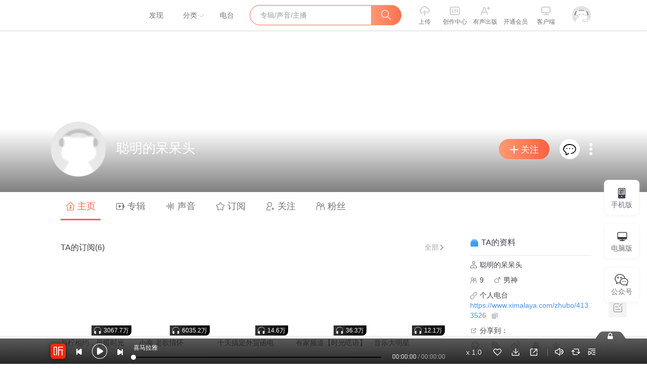

--- FILE ---
content_type: text/plain; charset=utf-8
request_url: https://hdaa.shuzilm.cn/report?v=1.2.0&e=1&c=1&r=19a75b5b-b927-42b2-bd9d-cf31f4c32483
body_size: 300
content:
iAgWLmt6zHbLHcm7UbDolpgcnDmKmkLJ4uYhrXLPWbUINCtsmXUklA1wHHlY+Q3QV3n1ysEIpnqvrd/OjAoPD2bagTqp6H7IbC1uYYTL1cwcKidwkzzxfudcE1o9yC5T6GVkFDkooyldm/lqYg4uSN3W+1ZEIoKmKdiTZAUj0Rc/r0k+MDJ5sFSEBpRJrkAsfExAlar7h3hyQ5R0Cbhw+iL9uClM1xratY0MErNrzR+WxfBWyD9fhncvDoID3KlCdfDeK1uAUDFFmSrK8Ea+bZnGijBg7W+xkzVd7pNnS/I=

--- FILE ---
content_type: text/plain; charset=utf-8
request_url: https://hdaa.shuzilm.cn/report?v=1.2.0&e=1&c=1&r=b7dd51bd-8422-40d4-9773-b92c818d3fea
body_size: 300
content:
iAgWLmt6zHbLHcm7UbDolpgcnDmKmkLJ4uYhrXLPWbUINCtsmXUklA1wHHlY+Q3QV3n1ysEIpnqvrd/OjAoPD2bagTqp6H7IbC1uYYTL1cwcKidwkzzxfudcE1o9yC5T6GVkFDkooyldm/lqYg4uSN3W+1ZEIoKmKdiTZAUj0RfmgcRR/yHVdJ33Vsf5cJ9ZCsfAcEFvLAvSQsJn+eBQABjKANyUJOF+3V91LhdgkHuWxfBWyD9fhncvDoID3KlCdfDeK1uAUDFFmSrK8Ea+bZnGijBg7W+xkzVd7pNnS/I=

--- FILE ---
content_type: text/plain; charset=UTF-8
request_url: https://www.ximalaya.com/revision/user/basic?uid=4133526
body_size: 545
content:
{"ret":200,"msg":"基本信息","data":{"uid":4133526,"nickName":"聪明的呆呆头","cover":"//imagev2.xmcdn.com/group32/M06/34/B8/wKgJUFoi0RWD66rfAAAjsD40_yw15.jpeg","background":"//css1.xmcdn.com/css/img/mycenter_bg/mycenter_bg_2.jpg","isVip":false,"constellationType":-1,"fansCount":9,"gender":1,"birthMonth":0,"birthDay":0,"province":"浙江","city":"温州","anchorGrade":-1,"mvpGrade":1,"anchorGradeType":0,"isMusician":false,"anchorUrl":"//www.ximalaya.com/zhubo/4133526","relation":{"isFollow":false,"beFollow":true,"isBlack":false},"liveInfo":{"id":-1},"logoType":0,"followingCount":83,"tracksCount":0,"albumsCount":0,"albumCountReal":0,"userCompany":"","qualificationGuideInfos":[]}}

--- FILE ---
content_type: text/plain; charset=utf-8
request_url: https://hdaa.shuzilm.cn/report?v=1.2.0&e=1&c=1&r=b126fbc4-2d59-48f5-93d9-dafc47cfb8bd
body_size: 300
content:
iAgWLmt6zHbLHcm7UbDolpgcnDmKmkLJ4uYhrXLPWbUINCtsmXUklA1wHHlY+Q3QV3n1ysEIpnqvrd/OjAoPD2bagTqp6H7IbC1uYYTL1cwcKidwkzzxfudcE1o9yC5T6GVkFDkooyldm/lqYg4uSN3W+1ZEIoKmKdiTZAUj0ReFxDMJWzPfcBubmGhJE8ajwGA7K3nUmI7qLJ1ywbM+xTj56cgm+RDy/pOD4Bx3pOqWxfBWyD9fhncvDoID3KlCdfDeK1uAUDFFmSrK8Ea+bZnGijBg7W+xkzVd7pNnS/I=

--- FILE ---
content_type: text/plain; charset=UTF-8
request_url: https://www.ximalaya.com/revision/user?uid=4133526
body_size: 10100
content:
{"ret":200,"msg":"用户信息","data":{"uid":4133526,"pubPageInfo":{"totalCount":0,"pubInfoList":[]},"trackPageInfo":{"totalCount":0,"trackInfoList":[]},"subscriptionPageInfo":{"privateSub":false,"totalCount":6,"subscribeInfoList":[{"id":1072864,"title":"与柠相约，最暖时光","subTitle":"治愈系美文 暖心正能量","description":"当你需要倾听，我就在这里当你需要温暖的拥抱，我还在这里当你需要为你擦去伤心的泪水，我依然在这里你...","coverPath":"storages/0f56-audiofreehighqps/5E/33/GKwRIJEHpaYOAAFjYgHwEk1o.jpg","isFinished":false,"isPaid":false,"anchor":{"anchorUrl":"/zhubo/1342948","anchorNickName":"柠檬香香FM","anchorUid":1342948,"anchorCoverPath":"storages/6852-audiofreehighqps/83/91/GKwRIUEMBEqoAAEsGAO07aYd.jpg","logoType":-1},"playCount":30677897,"trackCount":1758,"albumUrl":"/album/1072864","albumStatus":1,"lastUptrackAt":1760702400000,"lastUptrackAtStr":"2025-10","serialState":1,"isTop":false,"categoryCode":"qita","categoryTitle":"其他","lastUptrackUrl":"/sound/920754129","lastUptrackTitle":"喜欢是坚定不移，暧昧是飘忽不定","vipType":0,"albumSubscript":65,"albumScore":"9.6"},{"id":230311,"title":"小南 老歌情怀","subTitle":"每一首老歌都曾经占据你的青春！","description":"2017年2月出版书籍《有些话我们坐下再说》，目前正在当当网络书城销售，新浪微博：927交通广播小南 欢迎...","coverPath":"storages/4f8d-audiofreehighqps/F0/B0/GKwRIasFk4pqAAOwwwEEAxIl.jpeg","isFinished":false,"isPaid":false,"anchor":{"anchorUrl":"/zhubo/4946354","anchorNickName":"小南的老歌情怀","anchorUid":4946354,"anchorCoverPath":"group3/M03/90/07/wKgDslKlhGWAs7FbAADX4zHiACo793.jpg","logoType":-1},"playCount":60352130,"trackCount":1006,"albumUrl":"/album/230311","albumStatus":1,"lastUptrackAt":1741422398000,"lastUptrackAtStr":"2025-03","serialState":1,"isTop":false,"categoryCode":"yinyue","categoryTitle":"音乐","lastUptrackUrl":"/sound/815715605","lastUptrackTitle":"亲们，好久不见了，这是一条关于节目更新情况说明","vipType":0,"albumSubscript":-1,"albumScore":"9.6"},{"id":16868864,"title":"十天搞定外贸函电","description":"每晚更新商务电函，掌握商务写作技巧。睡前必背一篇简短邮件！背诵是很好的学习方...","coverPath":"group48/M02/66/6C/wKgKlVty9cGgEplGAAD8ZuZaVRw219.jpg","isFinished":false,"isPaid":false,"anchor":{"anchorUrl":"/zhubo/34394505","anchorNickName":"小姨老师说","anchorUid":34394505,"anchorCoverPath":"group68/M05/DE/7C/wKgMeF21XXTy_aBIAAPcKPl9EHQ707.jpg","logoType":0},"playCount":146355,"trackCount":100,"albumUrl":"/album/16868864","albumStatus":1,"lastUptrackAt":1552138795000,"lastUptrackAtStr":"2019-03","serialState":0,"isTop":false,"categoryCode":"waiyu","categoryTitle":"外语","lastUptrackUrl":"/sound/166647361","lastUptrackTitle":"100.寄送小礼物","vipType":0,"albumSubscript":-1,"albumScore":"0.0"},{"id":2636,"title":"有家频道【时光呓语】","description":"时光走在我们的生命里。而时光带走的，不仅仅是我们的年华和青春，还有那些关于一些城市一些人的或许琐...","coverPath":"group3/M01/70/DD/wKgDslKGLwjgn4aKAAIRKJVXIac936.jpg","isFinished":false,"isPaid":false,"anchor":{"anchorUrl":"/zhubo/1018694","anchorNickName":"有家频道","anchorUid":1018694,"anchorCoverPath":"group1/M00/0C/89/wKgDrlEnHl_yf89sAACvjDpUfGg442.jpg","logoType":0},"playCount":363947,"trackCount":146,"albumUrl":"/album/2636","albumStatus":1,"lastUptrackAt":1576247895000,"lastUptrackAtStr":"2019-12","serialState":0,"isTop":false,"categoryCode":"qita","categoryTitle":"其他","lastUptrackUrl":"/sound/236463177","lastUptrackTitle":"【有家电台】我生本无乡，心安即归处-NJ苏悦","vipType":0,"albumSubscript":-1,"albumScore":"0.0"},{"id":259608,"title":"音乐大明星","subTitle":"","description":"最棒的音乐，最大牌的明星，音乐大明星！ ","coverPath":"group43/M0A/CD/07/wKgKklsmDBfyz7o4AAA0FENMRYY769.jpg","isFinished":false,"isPaid":false,"anchor":{"anchorUrl":"/zhubo/10454766","anchorNickName":"音乐大明星","anchorUid":10454766,"anchorCoverPath":"group5/M05/69/5B/wKgDtlRZf7-zuwtRAA1dzBlF_vE351.jpg","logoType":0},"playCount":121615,"trackCount":3,"albumUrl":"/album/259608","albumStatus":1,"lastUptrackAt":1545977354000,"lastUptrackAtStr":"2018-12","serialState":0,"isTop":false,"categoryCode":"yinyue","categoryTitle":"音乐","lastUptrackUrl":"/sound/148242323","lastUptrackTitle":"2018收官月！老将新歌，一网打尽！","vipType":0,"albumSubscript":-1,"albumScore":"0.0"},{"id":337334,"title":"2015年billboard新歌入榜","description":"每周五更新","coverPath":"group9/M03/E3/08/wKgDZlaTky2x-_usAAD7C29OzKE127.jpg","isFinished":false,"isPaid":false,"anchor":{"anchorUrl":"/zhubo/1412959","anchorNickName":"环球音乐榜","anchorUid":1412959,"anchorCoverPath":"group2/M01/05/87/wKgDsFF3ng2xOn3tAAKfAnd1ORw659.jpg","logoType":-1},"playCount":2036540,"trackCount":118,"albumUrl":"/album/337334","albumStatus":1,"lastUptrackAt":1448005776000,"lastUptrackAtStr":"2015-11","serialState":0,"isTop":false,"categoryCode":"yinyue","categoryTitle":"音乐","lastUptrackUrl":"/sound/10129055","lastUptrackTitle":"第46周入榜新歌 No.61 I Am DLOW - Bet You Can't Do It Like Me","vipType":0,"albumSubscript":-1,"albumScore":"0.0"}]},"followingPageInfo":{"totalCount":83,"followInfoList":[{"uid":1000179,"coverPath":"//imagev2.xmcdn.com/group6/M08/30/71/wKgDhFUvi37i6cbyAA0XkO4bQ4I255.jpg","anchorNickName":"今晚80脱口秀","background":"//css1.xmcdn.com/css/img/mycenter_bg/mycenter_bg_2.jpg","description":"今晚80后脱口秀是一档高端文化脱口秀，也是中国唯一一档欧美风格脱口秀节目。","url":"/zhubo/1000179","grade":-1,"mvpGrade":7,"gradeType":0,"trackCount":240,"albumCount":6,"followerCount":1901524,"followingCount":86,"isFollow":false,"beFollow":true,"isBlack":false,"logoType":-1,"ptitle":"今晚80后脱口秀是一档高端文化脱口秀，也是中国唯一一档欧美风格脱口秀节目。"},{"uid":1000241,"coverPath":"//imagev2.xmcdn.com/group21/M0A/33/41/wKgJLVrsBDiQzX7LAAAwOJAe4Oc149_web_x_large.jpg","anchorNickName":"什么都不懂的小五","background":"//css1.xmcdn.com/css/img/mycenter_bg/mycenter_bg_2.jpg","url":"/zhubo/1000241","grade":-1,"mvpGrade":6,"gradeType":0,"trackCount":0,"albumCount":0,"followerCount":738772,"followingCount":16,"isFollow":false,"beFollow":true,"isBlack":false,"logoType":-1},{"uid":1000303,"coverPath":"//imagev2.xmcdn.com/group1/M00/00/28/wKgDrVCHaDewSCWhAADOMzcf8-k766.jpg","anchorNickName":"翻唱也给力","background":"//css1.xmcdn.com/css/img/mycenter_bg/mycenter_bg_1.jpg","description":"关注官方微信公众号“奔乐计划”更多精彩等着你！有些经典，被不断反复演绎，不同的演绎赋予了不同的味道。 PS：欢迎广大播主将自己的翻唱投稿至小编。投稿联系方式：将自己的音频连接私信给小编。","url":"/zhubo/1000303","grade":-1,"mvpGrade":7,"gradeType":0,"trackCount":898,"albumCount":21,"followerCount":3490615,"followingCount":282,"isFollow":false,"beFollow":true,"isBlack":false,"logoType":-1,"ptitle":"关注官方微信公众号“奔乐计划”更多精彩等着你！有些经典，被不断反复演绎，不同的演绎赋予了不同的味道。 PS：欢迎广大播主将自己的翻唱投稿至小编。投稿联系方式：将自己的音频连接私信给小编。"},{"uid":1000304,"coverPath":"//imagev2.xmcdn.com/storages/ab77-audiofreehighqps/8C/72/GKwRIDoGQYa7AAR6FQFG66FS.jpg","anchorNickName":"午夜剧场404","background":"//css1.xmcdn.com/css/img/mycenter_bg/mycenter_bg_2.jpg","description":"午夜已至，小心有“诡”。欢迎来到喜马拉雅午夜剧场，每晚闭眼倾听，小心睡不着觉……","url":"/zhubo/1000304","grade":13,"mvpGrade":9,"gradeType":2,"trackCount":2135,"albumCount":8,"followerCount":654129,"followingCount":107,"isFollow":false,"beFollow":true,"isBlack":false,"logoType":-1,"ptitle":"上海喜马拉雅科技有限公司"},{"uid":1000596,"coverPath":"//imagev2.xmcdn.com/storages/d87a-audiofreehighqps/25/EE/GMCoOSIKOG1uAADSNgLeX_0D.jpg","anchorNickName":"糗事播报","background":"//css1.xmcdn.com/css/img/mycenter_bg/mycenter_bg_1.jpg","description":"糗事播报，一手新鲜，一手欢乐，每天不同主播，带给你不同的乐趣","url":"/zhubo/1000596","grade":14,"mvpGrade":9,"gradeType":2,"trackCount":5078,"albumCount":17,"followerCount":6056331,"followingCount":37,"isFollow":false,"beFollow":true,"isBlack":false,"logoType":4,"ptitle":"平台签约主播  上海喜马拉雅科技有限公司"},{"uid":1000691,"coverPath":"//imagev2.xmcdn.com/storages/3a06-audiofreehighqps/C2/8F/GAqh4zIMAL64AAA6_gOywyMc.jpg","anchorNickName":"听友1000691","background":"//css1.xmcdn.com/css/img/mycenter_bg/mycenter_bg_1.jpg","url":"/zhubo/1000691","grade":-1,"mvpGrade":2,"gradeType":0,"trackCount":0,"albumCount":0,"followerCount":430390,"followingCount":5,"isFollow":false,"beFollow":true,"isBlack":false,"logoType":-1},{"uid":1000694,"coverPath":"//imagev2.xmcdn.com/storages/1cb0-audiofreehighqps/6E/F2/GKwRIaIMAL66AAA7tQOywyO8.jpg","anchorNickName":"听友1000694","background":"//css1.xmcdn.com/css/img/mycenter_bg/mycenter_bg_1.jpg","url":"/zhubo/1000694","grade":8,"mvpGrade":2,"gradeType":1,"trackCount":126,"albumCount":1,"followerCount":262166,"followingCount":5,"isFollow":false,"beFollow":true,"isBlack":false,"logoType":0},{"uid":1002118,"coverPath":"//imagev2.xmcdn.com/storages/4ebf-audiofreehighqps/88/26/GMCoOSIJhvEzAADLUwKfzEOn.jpg","anchorNickName":"清晨音乐台","background":"//imagev2.xmcdn.com/group65/M0A/8D/CF/wKgMdF16OR7wCI0XAADB-5zs4lo095.jpg","description":"就算知道终有离别，也别辜负相遇。你好呀~这里是清晨音乐台  ･ ･  你能收听，并分享给身边人就已经是最好的支持了。 收听之后真心觉得好的，或者对你有所帮助的可以给我赞赏一下","url":"/zhubo/1002118","grade":11,"mvpGrade":6,"gradeType":2,"trackCount":1,"albumCount":0,"followerCount":162443,"followingCount":26,"isFollow":false,"beFollow":true,"isBlack":false,"logoType":4,"ptitle":"平台签约主播  清晨音乐电台官方账号"},{"uid":1007098,"coverPath":"//imagev2.xmcdn.com/group5/M03/75/2A/wKgDtVRe2JWRwbQoAAEUNpBPvSY406.jpg","anchorNickName":"小安","background":"//imagev2.xmcdn.com/group4/M06/90/A7/wKgDtFPTNEii6YY-AAAlHHX3meo636.jpg","url":"/zhubo/1007098","grade":5,"mvpGrade":5,"gradeType":1,"trackCount":74,"albumCount":7,"followerCount":47415,"followingCount":37,"isFollow":false,"beFollow":true,"isBlack":false,"logoType":-1},{"uid":1012757,"coverPath":"//imagev2.xmcdn.com/storages/186c-audiofreehighqps/D0/40/GMCoOSUIg-WHAAA89gI28cE3.jpg","anchorNickName":"喜马拉雅","background":"//imagev2.xmcdn.com/group6/M01/98/33/wKgDhFUFuLXRG7-JAACq_kgfpeo001.jpg","description":"一家人一辈子的精神食粮","url":"/zhubo/1012757","grade":11,"mvpGrade":7,"gradeType":2,"trackCount":639,"albumCount":157,"followerCount":274576416,"followingCount":438,"isFollow":false,"beFollow":true,"isBlack":false,"logoType":4,"ptitle":"平台签约主播  上海喜马拉雅科技有限公司"},{"uid":1013246,"coverPath":"//imagev2.xmcdn.com/group4/M05/E0/21/wKgDs1P_C2biVGLuAAEfElpyI2o814.jpg","anchorNickName":"叶蓝","background":"//imagev2.xmcdn.com/group39/M0A/2C/81/wKgJn1qCO5yQKDcSAABqymWT7WM980.jpg","description":"叶蓝，湖北荆州知名电台主播，主持经典流行音乐、欧美流行音乐、访谈、点歌、夜话节目等。实名认证：陈春","url":"/zhubo/1013246","grade":13,"mvpGrade":9,"gradeType":1,"trackCount":2878,"albumCount":6,"followerCount":788549,"followingCount":90,"isFollow":false,"beFollow":true,"isBlack":false,"logoType":3,"ptitle":"音乐频道月度优质主播"},{"uid":1016989,"coverPath":"//imagev2.xmcdn.com/group6/M00/95/A9/wKgDg1UDxb6iPBkQAAA6lU6AShQ976.jpg","anchorNickName":"凡音网络频道","background":"//css1.xmcdn.com/css/img/mycenter_bg/mycenter_bg_1.jpg","description":"用声音看见生活，用生活聆听内心","url":"/zhubo/1016989","grade":7,"mvpGrade":5,"gradeType":1,"trackCount":372,"albumCount":13,"followerCount":37093,"followingCount":78,"isFollow":false,"beFollow":true,"isBlack":false,"logoType":3,"ptitle":"平台签约主播"},{"uid":1017332,"coverPath":"//tp2.sinaimg.cn/2624311273/180/5624692956/1","anchorNickName":"和声音乐台","background":"//css1.xmcdn.com/css/img/mycenter_bg/mycenter_bg_3.jpg","description":"“中国首家原创音乐电台”---由北京和声传媒与中国音著协共同策划并运作的。 \n   以 “原创音乐、明星访谈，时尚生活”为宗旨。","url":"/zhubo/1017332","grade":5,"mvpGrade":5,"gradeType":1,"trackCount":124,"albumCount":4,"followerCount":41351,"followingCount":38,"isFollow":false,"beFollow":true,"isBlack":false,"logoType":0,"ptitle":"“中国首家原创音乐电台”---由北京和声传媒与中国音著协共同策划并运作的。 \n   以 “原创音乐、明星访谈，时尚生活”为宗旨。"},{"uid":1017433,"coverPath":"//imagev2.xmcdn.com/group5/M07/21/AF/wKgDtVSpXsvBRuaaAAKKNAKDneY871.png","anchorNickName":"DJ印象","background":"//css1.xmcdn.com/css/img/mycenter_bg/mycenter_bg_2.jpg","description":"飘乐坊主持人雨馨。青苹果音乐台ＤＪ印象。新浪微博 @DJ印象 。","url":"/zhubo/1017433","grade":7,"mvpGrade":5,"gradeType":1,"trackCount":335,"albumCount":7,"followerCount":63302,"followingCount":55,"isFollow":false,"beFollow":true,"isBlack":false,"logoType":-1,"ptitle":"积木音乐联播网 电台ＤＪ"},{"uid":1017777,"coverPath":"//imagev2.xmcdn.com/group1/M01/04/A8/wKgDrVDK9hfSUHKdAAKbTD8e0WA513.jpg","anchorNickName":"新歌速递","background":"//imagev2.xmcdn.com/group2/M01/3C/90/wKgDsFHngQDBwwFpAAIm_s2As0Q413.jpg","url":"/zhubo/1017777","grade":-1,"mvpGrade":7,"gradeType":0,"trackCount":2936,"albumCount":82,"followerCount":3589886,"followingCount":292,"isFollow":false,"beFollow":true,"isBlack":false,"logoType":-1},{"uid":1018694,"coverPath":"//imagev2.xmcdn.com/group1/M00/0C/89/wKgDrlEnHl_yf89sAACvjDpUfGg442.jpg","anchorNickName":"有家频道","background":"//css1.xmcdn.com/css/img/mycenter_bg/mycenter_bg_3.jpg","description":"流年走过的岁月，用眼睛发现生活，用文字记录情感，用声音传播温暖， 有家电台，与你相约在这个时空，有你才有家。有家电台交流群：369898478","url":"/zhubo/1018694","grade":6,"mvpGrade":5,"gradeType":1,"trackCount":231,"albumCount":10,"followerCount":35844,"followingCount":5,"isFollow":false,"beFollow":true,"isBlack":false,"logoType":0,"ptitle":"流年走过的岁月，用眼睛发现生活，用文字记录情感，用声音传播温暖， 有家电台，与你相约在这个时空，有你才有家。有家电台交流群：369898478"},{"uid":1021519,"coverPath":"//imagev2.xmcdn.com/storages/07e7-audiofreehighqps/42/C6/CMCoOSQD9CrcAABscgCEzOU7.png","anchorNickName":"酸菜馆播客","background":"//imagev2.xmcdn.com/group75/M04/9A/05/wKgO3V5iB8GScJ5FAAFYiC-JdAs887.png","url":"/zhubo/1021519","grade":10,"mvpGrade":9,"gradeType":1,"trackCount":457,"albumCount":7,"followerCount":408609,"followingCount":82,"isFollow":false,"beFollow":true,"isBlack":false,"logoType":3,"ptitle":"娱乐频道月度优质主播"},{"uid":1029531,"coverPath":"//imagev2.xmcdn.com/group15/M06/4E/95/wKgDaFWyLRrwphvqAAA7qtEIKdk628.jpg","anchorNickName":"陆遥","background":"//imagev2.xmcdn.com/group2/M01/3D/47/wKgDsFHnu2LDJ42uAABfBSQmgVs901.jpg","description":"一个过客，而已。","url":"/zhubo/1029531","grade":5,"mvpGrade":5,"gradeType":1,"trackCount":253,"albumCount":2,"followerCount":48908,"followingCount":115,"isFollow":false,"beFollow":true,"isBlack":false,"logoType":0,"ptitle":"一个过客，而已。"},{"uid":1192420,"coverPath":"//imagev2.xmcdn.com/group1/M01/13/AD/wKgDrlFYPZmj-LUIAADTXBKBE6w159.JPG","anchorNickName":"DJ雨念","background":"//css1.xmcdn.com/css/img/mycenter_bg/mycenter_bg_1.jpg","description":"闪电了，打雷了，哭泣了，谁会心疼陪着我？单曲循环：一直在找一个人","url":"/zhubo/1192420","grade":5,"mvpGrade":4,"gradeType":1,"trackCount":250,"albumCount":7,"followerCount":4752,"followingCount":61,"isFollow":false,"beFollow":true,"isBlack":false,"logoType":0,"ptitle":"清晨音乐电台爱的三次方"},{"uid":1203478,"coverPath":"//imagev2.xmcdn.com/storages/a2fa-audiofreehighqps/D8/39/GMCoOSYGFuHFAACD-gEwudu3.jpg","anchorNickName":"壹心理","background":"//css1.xmcdn.com/css/img/mycenter_bg/mycenter_bg_1.jpg","description":"壹心理旗下陪伴治愈系电台，专治你的各种不开心。想要收听更多节目，欢迎关注收藏。请记得，世界和我爱着你~","url":"/zhubo/1203478","grade":14,"mvpGrade":9,"gradeType":2,"trackCount":3311,"albumCount":44,"followerCount":2384141,"followingCount":30,"isFollow":false,"beFollow":true,"isBlack":false,"logoType":-1,"ptitle":"广州市人心网络科技有限公司"},{"uid":1240550,"coverPath":"//imagev2.xmcdn.com/group2/M00/3C/BD/wKgDr1HniHfRtKBvAABemL36CZc247.jpg","anchorNickName":"青苹果音乐台","background":"//imagev2.xmcdn.com/group3/M05/DE/F2/wKgDsVLnW-vRlLGuAAFb0fgVqkQ054.jpg","url":"/zhubo/1240550","grade":8,"mvpGrade":6,"gradeType":1,"trackCount":674,"albumCount":35,"followerCount":47253,"followingCount":56,"isFollow":false,"beFollow":true,"isBlack":false,"logoType":0},{"uid":1302256,"coverPath":"//imagev2.xmcdn.com/storages/c16b-audiofreehighqps/D6/30/GKwRIJEMAL65AAA8AwOywyNt.jpg","anchorNickName":"Abby17224144","background":"//css1.xmcdn.com/css/img/mycenter_bg/mycenter_bg_2.jpg","url":"/zhubo/1302256","grade":-1,"mvpGrade":1,"gradeType":0,"trackCount":0,"albumCount":0,"followerCount":102,"followingCount":1908,"isFollow":false,"beFollow":true,"isBlack":false,"logoType":0},{"uid":1308559,"coverPath":"//imagev2.xmcdn.com/group2/M01/00/0E/wKgDsFFhC5DByy42AABkSVFjKas383.jpg","anchorNickName":"锵锵插话哥","background":"//imagev2.xmcdn.com/group12/M02/00/4A/wKgDXFa9-lWiNlwcAANtEinjd7M326.jpg","description":"暂停更新，更换平台确定后再通知各位朋友。","url":"/zhubo/1308559","grade":8,"mvpGrade":4,"gradeType":1,"trackCount":4,"albumCount":2,"followerCount":30967,"followingCount":15,"isFollow":false,"beFollow":true,"isBlack":false,"logoType":0,"ptitle":"暂停更新，更换平台确定后再通知各位朋友。"},{"uid":1309803,"coverPath":"//imagev2.xmcdn.com/group5/M01/56/93/wKgDtlOopaOwkSGLAACUNG62lcg734.jpg","anchorNickName":"声音手记","background":"//css1.xmcdn.com/css/img/mycenter_bg/mycenter_bg_1.jpg","description":"回忆的背包是如今，回忆的代价是老去。","url":"/zhubo/1309803","grade":4,"mvpGrade":1,"gradeType":1,"trackCount":1,"albumCount":1,"followerCount":4226,"followingCount":7,"isFollow":false,"beFollow":true,"isBlack":false,"logoType":0,"ptitle":"回忆的背包是如今，回忆的代价是老去。"},{"uid":1316489,"coverPath":"//imagev2.xmcdn.com/group76/M0B/70/D1/wKgO3l5_diny3AUQAAITzEzaUyU024.jpg","anchorNickName":"医疗器械GxP_CMDA","background":"//imagev2.xmcdn.com/group2/M01/46/30/wKgDr1Hv0y_CIgqgAAHeNCJAm00987.jpg","description":"Quality assurance!","url":"/zhubo/1316489","grade":7,"mvpGrade":5,"gradeType":1,"trackCount":218,"albumCount":11,"followerCount":77551,"followingCount":58,"isFollow":false,"beFollow":true,"isBlack":false,"logoType":0,"ptitle":"Quality assurance!"},{"uid":1342948,"coverPath":"//imagev2.xmcdn.com/storages/6852-audiofreehighqps/83/91/GKwRIUEMBEqoAAEsGAO07aYd.jpg","anchorNickName":"柠檬香香FM","background":"//css1.xmcdn.com/css/img/mycenter_bg/mycenter_bg_2.jpg","description":"治愈系人气主播，开设专辑有：情感美文，音乐故事，环游世界旅行节目等。暖心的声音治愈你的孤独，世界和我爱着你","url":"/zhubo/1342948","grade":12,"mvpGrade":9,"gradeType":1,"trackCount":5000,"albumCount":17,"followerCount":585225,"followingCount":1,"isFollow":false,"beFollow":true,"isBlack":false,"logoType":-1,"ptitle":"治愈系人气主播，开设专辑有：情感美文，音乐故事，环游世界旅行节目等。暖心的声音治愈你的孤独，世界和我爱着你"},{"uid":1347982,"coverPath":"//imagev2.xmcdn.com/storages/7e8c-audiofreehighqps/3A/60/GKwRIJIHz3xqAABcuAH8B_EE.jpg","anchorNickName":"OH卡催眠疗愈","background":"//imagev2.xmcdn.com/group47/M06/1F/30/wKgKk1ubSpaSCqPeAAAf3qvYqX0456.jpg","description":"本人专注于积极自我肯定，Oh卡，量子催眠等心灵疗愈领域的研究。","url":"/zhubo/1347982","grade":9,"mvpGrade":2,"gradeType":1,"trackCount":58,"albumCount":1,"followerCount":475018,"followingCount":5,"isFollow":false,"beFollow":true,"isBlack":false,"logoType":-1,"ptitle":"本人专注于积极自我肯定，Oh卡，量子催眠等心灵疗愈领域的研究。"},{"uid":1363000,"coverPath":"//imagev2.xmcdn.com/group16/M0B/6D/A5/wKgDalc63eXA7hTbAAEAEiwfx1Q547.jpg","anchorNickName":"蕊希Erin","background":"//css1.xmcdn.com/css/img/mycenter_bg/mycenter_bg_3.jpg","description":"我是蕊希，我回来了。这些年来，谢谢你还没忘了我。当年我没有不辞而别，只是独家去了别的平台，期间从未间断过更新。初心未改，你们放心。这里的节目是我自己下架的，所以当年几十个亿的播放量也都不在了。但没关系，数字不重要，你们还在等我，就好。这些年我过得很好，你呢，还快乐吗？无论怎样，让我继续陪你吧。","url":"/zhubo/1363000","grade":14,"mvpGrade":9,"gradeType":2,"trackCount":859,"albumCount":2,"followerCount":4207770,"followingCount":7,"isFollow":false,"beFollow":true,"isBlack":false,"logoType":-1,"ptitle":"更好（北京）文化传媒有限公司"},{"uid":1412959,"coverPath":"//imagev2.xmcdn.com/group2/M01/05/87/wKgDsFF3ng2xOn3tAAKfAnd1ORw659.jpg","anchorNickName":"环球音乐榜","background":"//css1.xmcdn.com/css/img/mycenter_bg/mycenter_bg_3.jpg","description":"汇集Billboard、UK、MNET、公信榜等各路音乐榜单  环球音乐榜，音乐时尚风向标。","url":"/zhubo/1412959","grade":-1,"mvpGrade":6,"gradeType":0,"trackCount":1117,"albumCount":20,"followerCount":174044,"followingCount":2,"isFollow":false,"beFollow":true,"isBlack":false,"logoType":-1,"ptitle":"汇集Billboard、UK、MNET、公信榜等各路音乐榜单  环球音乐榜，音乐时尚风向标。"},{"uid":1412961,"coverPath":"//imagev2.xmcdn.com/group2/M00/05/8D/wKgDr1F3mUSg4ERdAANxbXITJZ4193.jpg","anchorNickName":"原创音乐联盟","background":"//css1.xmcdn.com/css/img/mycenter_bg/mycenter_bg_3.jpg","description":"欢迎加入“原创音乐联盟”，您可以将您的原创作品私信小编进行投稿。","url":"/zhubo/1412961","grade":-1,"mvpGrade":6,"gradeType":0,"trackCount":274,"albumCount":5,"followerCount":361261,"followingCount":176,"isFollow":false,"beFollow":true,"isBlack":false,"logoType":-1,"ptitle":"欢迎加入“原创音乐联盟”，您可以将您的原创作品私信小编进行投稿。"},{"uid":1412963,"coverPath":"//imagev2.xmcdn.com/group21/M0A/33/41/wKgJLVrsBDiQzX7LAAAwOJAe4Oc149_web_x_large.jpg","anchorNickName":"0_hj00pn","background":"//imagev2.xmcdn.com/group3/M01/4D/02/wKgDslJeAi-AYKetAAB9gk3oCaI213.png","url":"/zhubo/1412963","grade":-1,"mvpGrade":6,"gradeType":0,"trackCount":208,"albumCount":8,"followerCount":877909,"followingCount":24,"isFollow":false,"beFollow":true,"isBlack":false,"logoType":-1},{"uid":1424819,"coverPath":"//imagev2.xmcdn.com/storages/3a06-audiofreehighqps/C2/8F/GAqh4zIMAL64AAA6_gOywyMc.jpg","anchorNickName":"德州人张宏胜","background":"//css1.xmcdn.com/css/img/mycenter_bg/mycenter_bg_2.jpg","url":"/zhubo/1424819","grade":-1,"mvpGrade":1,"gradeType":0,"trackCount":0,"albumCount":0,"followerCount":60,"followingCount":1899,"isFollow":false,"beFollow":true,"isBlack":false,"logoType":0},{"uid":1438962,"coverPath":"//imagev2.xmcdn.com/storages/63b1-audiofreehighqps/70/53/GKwRIaIHnzhLAAKlyQHuxtyI.jpg","anchorNickName":"路子乐队","background":"//imagev2.xmcdn.com/group69/M04/B7/A3/wKgMb13vyVPQh9d9AAFoouvt8lg095.jpg","description":"路子，象征着多元；探索、融合、突破、释放、独特；不设限不拘泥多元化的创作，分享音乐的理解与生活的感受。乐队曾获奖项：2015年YAMAHA“Asian Beat亚洲节拍”乐队大赛中国大陆北京区亚军； 016滚石原创乐队大赛北京赛区十强；2019顺德北滘“仲夏乐队风云榜”总冠军； 2019佛山“千灯湖乐队大赛”公开组冠军； 2024广东卫视 粤语好声音•乐队风暴全国十强乐队。","url":"/zhubo/1438962","grade":4,"mvpGrade":4,"gradeType":1,"trackCount":7,"albumCount":4,"followerCount":13875,"followingCount":20,"isFollow":false,"beFollow":true,"isBlack":false,"logoType":3,"ptitle":"平台签约主播"},{"uid":1480000,"coverPath":"//tp4.sinaimg.cn/1269402871/180/5660309340/0","anchorNickName":"王蓉","background":"//imagev2.xmcdn.com/group3/M04/4E/30/wKgDslJfTUOwht4UAAdBzYtqHYM358.jpg","url":"/zhubo/1480000","grade":-1,"mvpGrade":4,"gradeType":0,"trackCount":0,"albumCount":1,"followerCount":33916,"followingCount":29,"isFollow":false,"beFollow":true,"isBlack":false,"logoType":-1},{"uid":1608162,"coverPath":"//imagev2.xmcdn.com/storages/bd3f-audiofreehighqps/30/4D/GKwRIaIF2Kk3AAMFYgEVKNDB.jpg","anchorNickName":"刘文智","background":"//css1.xmcdn.com/css/img/mycenter_bg/mycenter_bg_3.jpg","url":"/zhubo/1608162","grade":6,"mvpGrade":5,"gradeType":1,"trackCount":22,"albumCount":3,"followerCount":45733,"followingCount":113,"isFollow":false,"beFollow":true,"isBlack":false,"logoType":0},{"uid":1629894,"coverPath":"//imagev2.xmcdn.com/group57/M01/3E/D0/wKgLd1xh2RzzDCkQAAOYf1FtXVQ671.jpg","anchorNickName":"拈花阁主","background":"//css1.xmcdn.com/css/img/mycenter_bg/mycenter_bg_3.jpg","description":"代表作：歌曲《走天涯》；王蓉《要抱抱》《加倍》MV；梁詠琪《北京之夏》MV；《牽著你的手》MV馬豔麗、孫悅等；龐龍、高明駿《男人的累、男人的淚》MV","url":"/zhubo/1629894","grade":1,"mvpGrade":2,"gradeType":1,"trackCount":2,"albumCount":1,"followerCount":1281,"followingCount":22,"isFollow":false,"beFollow":true,"isBlack":false,"logoType":0,"ptitle":"代表作：歌曲《走天涯》；王蓉《要抱抱》《加倍》MV；梁詠琪《北京之夏》MV；《牽著你的手》MV馬豔麗、孫悅等；龐龍、高明駿《男人的累、男人的淚》MV"},{"uid":1686754,"coverPath":"//imagev2.xmcdn.com/group24/M08/D6/62/wKgJNVi9DTCwk6C6AANriBjVpRQ287.jpg","anchorNickName":"听道讲坛","background":"//css1.xmcdn.com/css/img/mycenter_bg/mycenter_bg_2.jpg","description":"发现思想，影响当下，启迪未来。","url":"/zhubo/1686754","grade":4,"mvpGrade":5,"gradeType":2,"trackCount":60,"albumCount":1,"followerCount":55875,"followingCount":21,"isFollow":false,"beFollow":true,"isBlack":false,"logoType":0,"ptitle":"北京听道文化传播有限公司"},{"uid":1726102,"coverPath":"//tp1.sinaimg.cn/1956061600/180/5662531267/0","anchorNickName":"孙佳梵","background":"//css1.xmcdn.com/css/img/mycenter_bg/mycenter_bg_1.jpg","description":"我是一棵大红花，养了一只小猫咪 （工作QQ：2668742843）","url":"/zhubo/1726102","grade":-1,"mvpGrade":2,"gradeType":0,"trackCount":2,"albumCount":1,"followerCount":3284,"followingCount":14,"isFollow":false,"beFollow":true,"isBlack":false,"logoType":-1,"ptitle":"我是一棵大红花，养了一只小猫咪 （工作QQ：2668742843）"},{"uid":1734527,"coverPath":"//imagev2.xmcdn.com/group30/M06/73/33/wKgJXlnPAm-iVPfJAAA_oBizyFM213.jpg","anchorNickName":"最爱音乐台","background":"//imagev2.xmcdn.com/group14/M01/EA/2B/wKgDZFad8sezrGn_AACsT-24BBo568.jpg","description":"畅想音乐世界，和我们一起听音乐！","url":"/zhubo/1734527","grade":-1,"mvpGrade":7,"gradeType":0,"trackCount":464,"albumCount":2,"followerCount":3378456,"followingCount":470,"isFollow":false,"beFollow":true,"isBlack":false,"logoType":-1,"ptitle":"畅想音乐世界，和我们一起听音乐！"},{"uid":1740938,"coverPath":"//imagev2.xmcdn.com/group21/M0A/51/FF/wKgJKFgwVMaCIYPTAAIaOGnnSws271.jpg","anchorNickName":"唯途英语网","background":"//css1.xmcdn.com/css/img/mycenter_bg/mycenter_bg_2.jpg","url":"/zhubo/1740938","grade":9,"mvpGrade":5,"gradeType":1,"trackCount":109,"albumCount":9,"followerCount":76382,"followingCount":45,"isFollow":false,"beFollow":true,"isBlack":false,"logoType":0},{"uid":1804585,"coverPath":"//imagev2.xmcdn.com/storages/2cb2-audiofreehighqps/9E/EA/GKwRIJIGzQqKAAhQjAGRvh_V.png","anchorNickName":"NJ黑羽","background":"//imagev2.xmcdn.com/group52/M02/F4/AC/wKgLcFw4Zk7QgNWzAAEIBj4DFyU832.jpg","description":"直播時間：一三五七晚上10：01分～薇信公众号、薇博：NJ黑羽｜Ｑ群233905456","url":"/zhubo/1804585","grade":12,"mvpGrade":8,"gradeType":1,"trackCount":2316,"albumCount":4,"followerCount":107836,"followingCount":42,"isFollow":false,"beFollow":true,"isBlack":false,"logoType":-1,"ptitle":"台湾电台DJ、网路NJ"},{"uid":1849418,"coverPath":"//imagev2.xmcdn.com/group3/M00/8E/C1/wKgDslKkFrbgGuL6ABFnlydBjzA843.jpg","anchorNickName":"秋天的原野","background":"//imagev2.xmcdn.com/group3/M00/2A/AE/wKgDsVIoWwTTfQiSAAEprAN3cME695.jpg","description":"音乐症的先天性患者，追求聲音的奇妙樂境⋯北京秋野相對文化傳媒有限公司製作人-合作電話：15801637551齊女士","url":"/zhubo/1849418","grade":-1,"mvpGrade":4,"gradeType":0,"trackCount":4,"albumCount":3,"followerCount":12819,"followingCount":11,"isFollow":false,"beFollow":true,"isBlack":false,"logoType":-1,"ptitle":"音乐症的先天性患者，追求聲音的奇妙樂境⋯北京秋野相對文化傳媒有限公司製作人-合作電話：15801637551齊女士"},{"uid":1974748,"coverPath":"//tp2.sinaimg.cn/2996214853/180/5663401082/0","anchorNickName":"听友1974748","background":"//imagev2.xmcdn.com/group2/M01/46/9E/wKgDsFHw6DHTlrqHAAk66eL-ngU687.jpg","description":"【乐活在北京】是北京人民广播电台（RBC）数字广播推出的一档以影视娱乐，时尚潮流，媒体活动，旅行养生，尚品生活等内容为题材，指导年轻人时尚生活的潮流访谈类节目。节目内容新颖、独特，视角开阔、前卫，气氛轻松、愉悦，定位年轻、时尚。是当下年轻人了解潮流文化，体验时尚活动，感受品质生活的精品指南。","url":"/zhubo/1974748","grade":-1,"mvpGrade":2,"gradeType":0,"trackCount":166,"albumCount":2,"followerCount":27020,"followingCount":44,"isFollow":false,"beFollow":true,"isBlack":false,"logoType":-1,"ptitle":"【乐活在北京】是北京人民广播电台（RBC）数字广播推出的一档以影视娱乐，时尚潮流，媒体活动，旅行养生，尚品生活等内容为题材，指导年轻人时尚生活的潮流访谈类节目。节目内容新颖、独特，视角开阔、前卫，气氛轻松、愉悦，定位年轻、时尚。是当下年轻人了解潮流文化，体验时尚活动，感受品质生活的精品指南。"},{"uid":2073432,"coverPath":"//imagev2.xmcdn.com/storages/ed54-audiofreehighqps/0F/2A/CMCoOSAEEh0pAAFCOwCM8yzT.jpg","anchorNickName":"喜马娱乐精选","background":"//css1.xmcdn.com/css/img/mycenter_bg/mycenter_bg_1.jpg","description":"厉害了！娱乐最diao的节目都在这里","url":"/zhubo/2073432","grade":10,"mvpGrade":7,"gradeType":2,"trackCount":11982,"albumCount":99,"followerCount":1393622,"followingCount":73,"isFollow":false,"beFollow":true,"isBlack":false,"logoType":0,"ptitle":"上海喜马拉雅科技有限公司"},{"uid":2316617,"coverPath":"//imagev2.xmcdn.com/group4/M06/66/5B/wKgDtFO6LNjCAzzdAAPru2MmnEk541.jpg","anchorNickName":"友的聊播客","background":"//imagev2.xmcdn.com/group3/M00/06/57/wKgDslIIn_7iC2buAAQaDTkwtCI251.jpg","url":"/zhubo/2316617","grade":-1,"mvpGrade":5,"gradeType":0,"trackCount":194,"albumCount":9,"followerCount":92408,"followingCount":2,"isFollow":false,"beFollow":true,"isBlack":false,"logoType":-1},{"uid":2355037,"coverPath":"//imagev2.xmcdn.com/group14/M08/80/28/wKgDZFdKlCKBJ5BEAAbU2BQVm_k365.jpg","anchorNickName":"英语世界","background":"//imagev2.xmcdn.com/group3/M02/4F/A7/wKgDsVJgwciBwlfBAAwwKgJHWT0652.jpg","url":"/zhubo/2355037","grade":8,"mvpGrade":5,"gradeType":1,"trackCount":192,"albumCount":12,"followerCount":37519,"followingCount":12,"isFollow":false,"beFollow":true,"isBlack":false,"logoType":0},{"uid":2419820,"coverPath":"//imagev2.xmcdn.com/group4/M0A/3B/9D/wKgDtFQmdsWy0fggAAIsyjjX0VI604.jpg","anchorNickName":"我的繁星未泯","background":"//imagev2.xmcdn.com/group3/M04/A5/B7/wKgDsVK7DHCCrtzHAAnFwic3TRg460.jpg","description":"纯粹的姑娘需要的是纯粹的爷们儿。","url":"/zhubo/2419820","grade":3,"mvpGrade":3,"gradeType":1,"trackCount":51,"albumCount":3,"followerCount":8704,"followingCount":21,"isFollow":false,"beFollow":true,"isBlack":false,"logoType":0,"ptitle":"纯粹的姑娘需要的是纯粹的爷们儿。"},{"uid":2459961,"coverPath":"//imagev2.xmcdn.com/storages/38d9-audiofreehighqps/5E/5B/GKwRIRwMAL66AAA4cgOywyOH.jpg","anchorNickName":"听友2459961","background":"//css1.xmcdn.com/css/img/mycenter_bg/mycenter_bg_4.jpg","url":"/zhubo/2459961","grade":3,"mvpGrade":2,"gradeType":1,"trackCount":26,"albumCount":2,"followerCount":15888,"followingCount":11,"isFollow":false,"beFollow":true,"isBlack":false,"logoType":0}]},"fansPageInfo":{"totalCount":9,"fansInfoList":[{"uid":1302256,"coverPath":"//imagev2.xmcdn.com/storages/c16b-audiofreehighqps/D6/30/GKwRIJEMAL65AAA8AwOywyNt.jpg","anchorNickName":"Abby17224144","background":"//css1.xmcdn.com/css/img/mycenter_bg/mycenter_bg_2.jpg","url":"/zhubo/1302256","grade":-1,"mvpGrade":1,"gradeType":0,"trackCount":0,"albumCount":0,"followerCount":102,"followingCount":1908,"isFollow":false,"beFollow":true,"isBlack":false,"logoType":0},{"uid":1424819,"coverPath":"//imagev2.xmcdn.com/storages/3a06-audiofreehighqps/C2/8F/GAqh4zIMAL64AAA6_gOywyMc.jpg","anchorNickName":"德州人张宏胜","background":"//css1.xmcdn.com/css/img/mycenter_bg/mycenter_bg_2.jpg","url":"/zhubo/1424819","grade":-1,"mvpGrade":1,"gradeType":0,"trackCount":0,"albumCount":0,"followerCount":60,"followingCount":1899,"isFollow":false,"beFollow":true,"isBlack":false,"logoType":0},{"uid":2560458,"coverPath":"//imagev2.xmcdn.com/storages/5a79-audiofreehighqps/0B/10/GAqhfD0MAL67AAA9rwOywyQn.jpg","anchorNickName":"张映菡_1992","background":"//s1.xmcdn.com/css/img/mycenter_bg/mycenter_bg_3.jpg","url":"/zhubo/2560458","grade":-1,"mvpGrade":1,"gradeType":0,"trackCount":0,"albumCount":0,"followerCount":146,"followingCount":1905,"isFollow":false,"beFollow":true,"isBlack":false,"logoType":0},{"uid":5965817,"coverPath":"//imagev2.xmcdn.com/storages/3a06-audiofreehighqps/C2/8F/GAqh4zIMAL64AAA6_gOywyMc.jpg","anchorNickName":"听友5965817","background":"//css1.xmcdn.com/css/img/mycenter_bg/mycenter_bg_1.jpg","url":"/zhubo/5965817","grade":-1,"mvpGrade":1,"gradeType":0,"trackCount":0,"albumCount":0,"followerCount":9,"followingCount":7,"isFollow":false,"beFollow":true,"isBlack":false,"logoType":0},{"uid":7901847,"coverPath":"//tp1.sinaimg.cn/2284728800/180/5659962582/1","anchorNickName":"張張張丶壹銘是號孩梓","background":"//css1.xmcdn.com/css/img/passport/app_home_bg/3.jpg","description":"学车恐惧症","url":"/zhubo/7901847","grade":-1,"mvpGrade":1,"gradeType":0,"trackCount":0,"albumCount":0,"followerCount":6,"followingCount":16,"isFollow":false,"beFollow":true,"isBlack":false,"logoType":0,"ptitle":"学车恐惧症"},{"uid":119024644,"coverPath":"//imagev2.xmcdn.com/storages/c16b-audiofreehighqps/D6/30/GKwRIJEMAL65AAA8AwOywyNt.jpg","anchorNickName":"听友119024644","background":"//s1.xmcdn.com/css/img/mycenter_bg/mycenter_bg_3.jpg","url":"/zhubo/119024644","grade":-1,"mvpGrade":1,"gradeType":0,"trackCount":0,"albumCount":0,"followerCount":74,"followingCount":1980,"isFollow":false,"beFollow":true,"isBlack":false,"logoType":0},{"uid":136792486,"coverPath":"//imagev2.xmcdn.com/storages/c16b-audiofreehighqps/D6/30/GKwRIJEMAL65AAA8AwOywyNt.jpg","anchorNickName":"听友136792486","background":"//s1.xmcdn.com/css/img/mycenter_bg/mycenter_bg_3.jpg","url":"/zhubo/136792486","grade":-1,"mvpGrade":1,"gradeType":0,"trackCount":0,"albumCount":0,"followerCount":45,"followingCount":1976,"isFollow":false,"beFollow":true,"isBlack":false,"logoType":0},{"uid":394076283,"coverPath":"//imagev2.xmcdn.com/storages/38d9-audiofreehighqps/5E/5B/GKwRIRwMAL66AAA4cgOywyOH.jpg","anchorNickName":"谷兰_572406","background":"//s1.xmcdn.com/css/img/mycenter_bg/mycenter_bg_4.jpg","url":"/zhubo/394076283","grade":-1,"mvpGrade":1,"gradeType":0,"trackCount":0,"albumCount":0,"followerCount":76,"followingCount":1992,"isFollow":false,"beFollow":true,"isBlack":false,"logoType":-1}]}}}